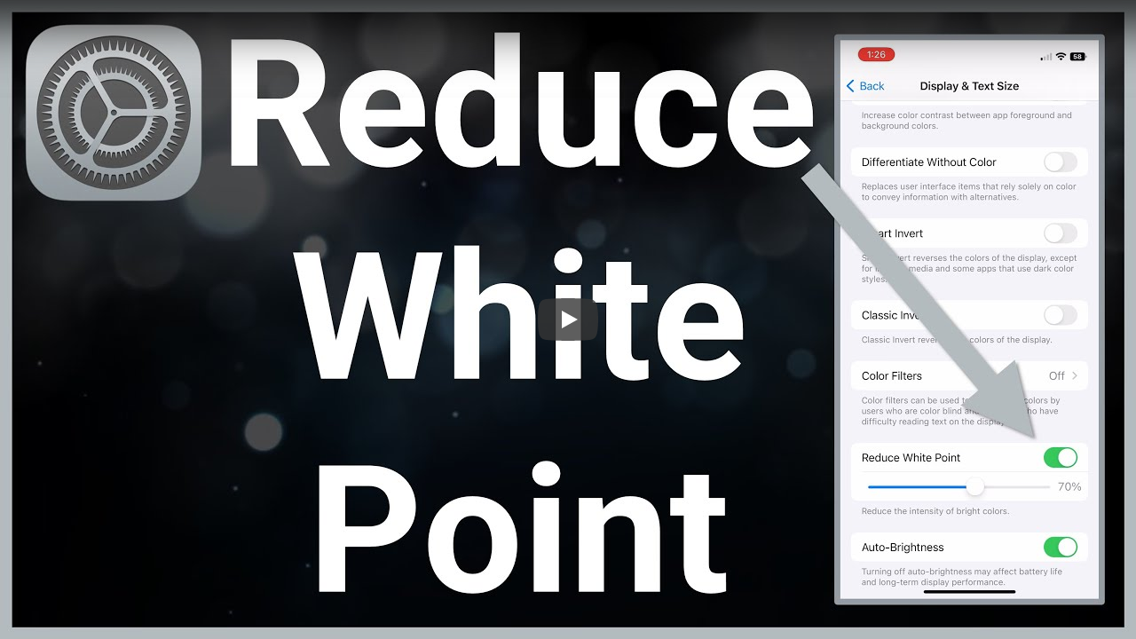

--- FILE ---
content_type: text/html; charset=utf-8
request_url: https://tube.rvere.com/embed/?v=psnbaanguKo
body_size: 2788
content:
<!doctype html>
<html lang="en">
<head>
  <meta charset="utf-8">
  <title>Fast Youtube</title>
  <style>
  body, html {
    margin: 0;
    padding: 0;
  }
  body {
    display: flex;
    background-color: #000;
    color : #fff;
    align-items: center;
    justify-content: center;
    flex-direction: column;
    height: 100vh;
    width: 100%;
  }
  p {
    text-align: center;
    font-family: -apple-system, BlinkMacSystemFont, 'Segoe UI', Roboto, Oxygen, Ubuntu, Cantarell, 'Open Sans', 'Helvetica Neue', sans-serif;
  }
 </style>
  <style>lite-youtube{width:100%;max-height:100vh;background-color:#000;position:relative;display:block;contain:content;background-position:center center;background-size:cover;cursor:pointer}lite-youtube::before{content:'';display:block;position:absolute;top:0;background-image:url([data-uri]);background-position:top;background-repeat:repeat-x;height:60px;padding-bottom:50px;width:100%;transition:all .2s cubic-bezier(0,0,.2,1)}lite-youtube::after{content:"";display:block;padding-bottom:calc(100% / (16 / 9))}lite-youtube>iframe{width:100%;height:100%;position:absolute;top:0;left:0;border:0}lite-youtube>.lty-playbtn{width:68px;height:48px;position:absolute;cursor:pointer;transform:translate3d(-50%,-50%,0);top:50%;left:50%;z-index:1;background-color:transparent;background-image:url('data:image/svg+xml;utf8,<svg xmlns="http://www.w3.org/2000/svg" version="1.1" viewBox="0 0 68 48"><path fill="%23f00" fill-opacity="0.8" d="M66.52,7.74c-0.78-2.93-2.49-5.41-5.42-6.19C55.79,.13,34,0,34,0S12.21,.13,6.9,1.55 C3.97,2.33,2.27,4.81,1.48,7.74C0.06,13.05,0,24,0,24s0.06,10.95,1.48,16.26c0.78,2.93,2.49,5.41,5.42,6.19 C12.21,47.87,34,48,34,48s21.79-0.13,27.1-1.55c2.93-0.78,4.64-3.26,5.42-6.19C67.94,34.95,68,24,68,24S67.94,13.05,66.52,7.74z"></path><path d="M 45,24 27,14 27,34" fill="%23fff"></path></svg>');filter:grayscale(100%);transition:filter .1s cubic-bezier(0,0,.2,1);border:none}lite-youtube .lty-playbtn:focus,lite-youtube:hover>.lty-playbtn{filter:none}lite-youtube.lyt-activated{cursor:unset}lite-youtube.lyt-activated::before,lite-youtube.lyt-activated>.lty-playbtn{opacity:0;pointer-events:none}.lyt-visually-hidden{clip:rect(0 0 0 0);clip-path:inset(50%);height:1px;overflow:hidden;position:absolute;white-space:nowrap;width:1px}</style>
</head>
<body>
<lite-youtube videoid="" params="" style="display: none;"></lite-youtube>
<p id="error-message" style="display: none;">Invalid URL. Correct format: https://tube.rvere.com/embed?v=VIDEOID <br/><br/><a href="https://tube.rvere.com" target="_blank" style="font-weight: 700; color: #ececec;">Learn more at tube.rvere.com</a></p>

<script>
    function getSearchParameters() {
        var prmstr = window.location.search.substr(1);
        return prmstr != null && prmstr != "" ? transformToObj(prmstr) : {};
    }

    function transformToObj( prmstr ) {
        var params = {};
        var prmarr = prmstr.split("&");
        for ( var i = 0; i < prmarr.length; i++) {
            var tmparr = prmarr[i].split("=");
            params[tmparr[0]] = tmparr[1];
        }
        return params;
    }

    function validateVideoId(videoId) {
        const regex = /^[a-zA-Z0-9-_]+$/i;
        return videoId.length == 11 && regex.test(videoId);
    }
 
    var params = getSearchParameters();
    var videoId = params.v;
    if (videoId && validateVideoId(videoId)) {
        var videoContainer = document.getElementsByTagName("lite-youtube")[0];
        videoContainer.setAttribute("videoid",videoId);
        videoContainer.setAttribute("params",window.location.search.substr(1));
        videoContainer.style.display = "block";
        class LiteYTEmbed extends HTMLElement{connectedCallback(){this.videoId=this.getAttribute('videoid');let playBtnEl=this.querySelector('.lty-playbtn');this.playLabel=(playBtnEl&&playBtnEl.textContent.trim())||this.getAttribute('playlabel')||'Play';if(!this.style.backgroundImage){this.posterUrl=`https://i.ytimg.com/vi/${this.videoId}/maxresdefault.jpg`;LiteYTEmbed.addPrefetch('preload',this.posterUrl,'image');this.style.backgroundImage=`url("${this.posterUrl}")`}
        if(!playBtnEl){playBtnEl=document.createElement('button');playBtnEl.type='button';playBtnEl.classList.add('lty-playbtn');this.append(playBtnEl)}
        if(!playBtnEl.textContent){const playBtnLabelEl=document.createElement('span');playBtnLabelEl.className='lyt-visually-hidden';playBtnLabelEl.textContent=this.playLabel;playBtnEl.append(playBtnLabelEl)}
        this.addEventListener('pointerover',LiteYTEmbed.warmConnections,{once:!0});this.addEventListener('click',e=>this.addIframe())}
        static addPrefetch(kind,url,as){const linkEl=document.createElement('link');linkEl.rel=kind;linkEl.href=url;if(as){linkEl.as=as}
        document.head.append(linkEl)}
        static warmConnections(){if(LiteYTEmbed.preconnected)return;LiteYTEmbed.addPrefetch('preconnect','https://www.youtube-nocookie.com');LiteYTEmbed.addPrefetch('preconnect','https://www.google.com');LiteYTEmbed.addPrefetch('preconnect','https://googleads.g.doubleclick.net');LiteYTEmbed.addPrefetch('preconnect','https://static.doubleclick.net');LiteYTEmbed.preconnected=!0}
        addIframe(){const params=new URLSearchParams(this.getAttribute('params')||[]);params.append('autoplay','1');const iframeEl=document.createElement('iframe');iframeEl.width=560;iframeEl.height=315;iframeEl.title=this.playLabel;iframeEl.allow='accelerometer; autoplay; encrypted-media; gyroscope; picture-in-picture';iframeEl.allowFullscreen=!0;iframeEl.src=`https://www.youtube-nocookie.com/embed/${encodeURIComponent(this.videoId)}?${params.toString()}`;this.append(iframeEl);this.classList.add('lyt-activated');this.querySelector('iframe').focus()}}
        customElements.define('lite-youtube',LiteYTEmbed)
    } else {
        document.getElementById("error-message").style.display = "block";
    }
</script>

<script defer src="https://static.cloudflareinsights.com/beacon.min.js/vcd15cbe7772f49c399c6a5babf22c1241717689176015" integrity="sha512-ZpsOmlRQV6y907TI0dKBHq9Md29nnaEIPlkf84rnaERnq6zvWvPUqr2ft8M1aS28oN72PdrCzSjY4U6VaAw1EQ==" data-cf-beacon='{"version":"2024.11.0","token":"cf5578d877e74c3c95267a6268e1a2b2","r":1,"server_timing":{"name":{"cfCacheStatus":true,"cfEdge":true,"cfExtPri":true,"cfL4":true,"cfOrigin":true,"cfSpeedBrain":true},"location_startswith":null}}' crossorigin="anonymous"></script>
</body>
</html>